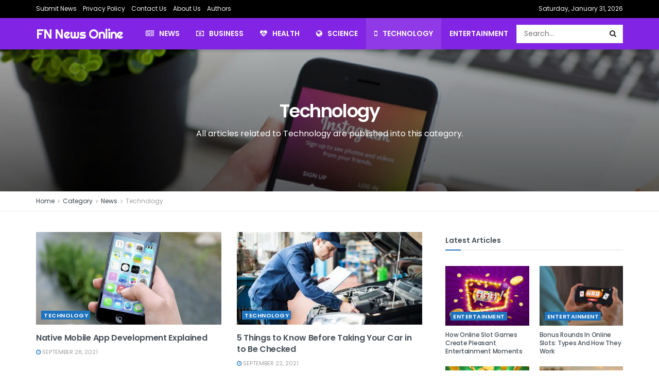

--- FILE ---
content_type: text/html; charset=UTF-8
request_url: https://fnnewsonline.com/category/news/technology/page/5/
body_size: 13515
content:
<!doctype html>
<!--[if lt IE 7]> <html class="no-js lt-ie9 lt-ie8 lt-ie7" lang="en-US"> <![endif]-->
<!--[if IE 7]>    <html class="no-js lt-ie9 lt-ie8" lang="en-US"> <![endif]-->
<!--[if IE 8]>    <html class="no-js lt-ie9" lang="en-US"> <![endif]-->
<!--[if IE 9]>    <html class="no-js lt-ie10" lang="en-US"> <![endif]-->
<!--[if gt IE 8]><!--> <html class="no-js" lang="en-US"> <!--<![endif]-->
<head>
    <meta http-equiv="Content-Type" content="text/html; charset=UTF-8" />
    <meta name='viewport' content='width=device-width, initial-scale=1, user-scalable=yes' />
    <link rel="profile" href="http://gmpg.org/xfn/11" />
    <link rel="pingback" href="https://fnnewsonline.com/xmlrpc.php" />
    <meta name='robots' content='index, follow, max-image-preview:large, max-snippet:-1, max-video-preview:-1' />
            <script type="text/javascript"> var jnews_ajax_url = 'https://fnnewsonline.com/?ajax-request=jnews'; </script>
            
	<!-- This site is optimized with the Yoast SEO plugin v16.7 - https://yoast.com/wordpress/plugins/seo/ -->
	<title>Technology Archives - Page 5 of 12</title>
	<link rel="canonical" href="https://fnnewsonline.com/category/news/technology/page/5/" />
	<link rel="prev" href="https://fnnewsonline.com/category/news/technology/page/4/" />
	<link rel="next" href="https://fnnewsonline.com/category/news/technology/page/6/" />
	<meta property="og:locale" content="en_US" />
	<meta property="og:type" content="article" />
	<meta property="og:title" content="Technology Archives - Page 5 of 12" />
	<meta property="og:description" content="All articles related to Technology are published into this category." />
	<meta property="og:url" content="https://fnnewsonline.com/category/news/technology/" />
	<meta property="og:site_name" content="FN News Online" />
	<meta name="twitter:card" content="summary_large_image" />
	<script type="application/ld+json" class="yoast-schema-graph">{"@context":"https://schema.org","@graph":[{"@type":"Organization","@id":"https://fnnewsonline.com/#organization","name":"FN News Online","url":"https://fnnewsonline.com/","sameAs":[],"logo":{"@type":"ImageObject","@id":"https://fnnewsonline.com/#logo","inLanguage":"en-US","url":"https://fnnewsonline.com/wp-content/uploads/2019/06/cropped-FN-32x32-1.png","contentUrl":"https://fnnewsonline.com/wp-content/uploads/2019/06/cropped-FN-32x32-1.png","width":32,"height":32,"caption":"FN News Online"},"image":{"@id":"https://fnnewsonline.com/#logo"}},{"@type":"WebSite","@id":"https://fnnewsonline.com/#website","url":"https://fnnewsonline.com/","name":"FN News Online","description":"Tech, Business and Science News","publisher":{"@id":"https://fnnewsonline.com/#organization"},"potentialAction":[{"@type":"SearchAction","target":{"@type":"EntryPoint","urlTemplate":"https://fnnewsonline.com/?s={search_term_string}"},"query-input":"required name=search_term_string"}],"inLanguage":"en-US"},{"@type":"CollectionPage","@id":"https://fnnewsonline.com/category/news/technology/page/5/#webpage","url":"https://fnnewsonline.com/category/news/technology/page/5/","name":"Technology Archives - Page 5 of 12","isPartOf":{"@id":"https://fnnewsonline.com/#website"},"breadcrumb":{"@id":"https://fnnewsonline.com/category/news/technology/page/5/#breadcrumb"},"inLanguage":"en-US","potentialAction":[{"@type":"ReadAction","target":["https://fnnewsonline.com/category/news/technology/page/5/"]}]},{"@type":"BreadcrumbList","@id":"https://fnnewsonline.com/category/news/technology/page/5/#breadcrumb","itemListElement":[{"@type":"ListItem","position":1,"name":"Home","item":"https://fnnewsonline.com/"},{"@type":"ListItem","position":2,"name":"News","item":"https://fnnewsonline.com/category/news/"},{"@type":"ListItem","position":3,"name":"Technology"}]}]}</script>
	<!-- / Yoast SEO plugin. -->


<link rel='dns-prefetch' href='//fonts.googleapis.com' />
<link rel="alternate" type="application/rss+xml" title="FN News Online &raquo; Feed" href="https://fnnewsonline.com/feed/" />
<link rel="alternate" type="application/rss+xml" title="FN News Online &raquo; Technology Category Feed" href="https://fnnewsonline.com/category/news/technology/feed/" />
<script type="text/javascript">
window._wpemojiSettings = {"baseUrl":"https:\/\/s.w.org\/images\/core\/emoji\/14.0.0\/72x72\/","ext":".png","svgUrl":"https:\/\/s.w.org\/images\/core\/emoji\/14.0.0\/svg\/","svgExt":".svg","source":{"concatemoji":"https:\/\/fnnewsonline.com\/wp-includes\/js\/wp-emoji-release.min.js?ver=6.1.9"}};
/*! This file is auto-generated */
!function(e,a,t){var n,r,o,i=a.createElement("canvas"),p=i.getContext&&i.getContext("2d");function s(e,t){var a=String.fromCharCode,e=(p.clearRect(0,0,i.width,i.height),p.fillText(a.apply(this,e),0,0),i.toDataURL());return p.clearRect(0,0,i.width,i.height),p.fillText(a.apply(this,t),0,0),e===i.toDataURL()}function c(e){var t=a.createElement("script");t.src=e,t.defer=t.type="text/javascript",a.getElementsByTagName("head")[0].appendChild(t)}for(o=Array("flag","emoji"),t.supports={everything:!0,everythingExceptFlag:!0},r=0;r<o.length;r++)t.supports[o[r]]=function(e){if(p&&p.fillText)switch(p.textBaseline="top",p.font="600 32px Arial",e){case"flag":return s([127987,65039,8205,9895,65039],[127987,65039,8203,9895,65039])?!1:!s([55356,56826,55356,56819],[55356,56826,8203,55356,56819])&&!s([55356,57332,56128,56423,56128,56418,56128,56421,56128,56430,56128,56423,56128,56447],[55356,57332,8203,56128,56423,8203,56128,56418,8203,56128,56421,8203,56128,56430,8203,56128,56423,8203,56128,56447]);case"emoji":return!s([129777,127995,8205,129778,127999],[129777,127995,8203,129778,127999])}return!1}(o[r]),t.supports.everything=t.supports.everything&&t.supports[o[r]],"flag"!==o[r]&&(t.supports.everythingExceptFlag=t.supports.everythingExceptFlag&&t.supports[o[r]]);t.supports.everythingExceptFlag=t.supports.everythingExceptFlag&&!t.supports.flag,t.DOMReady=!1,t.readyCallback=function(){t.DOMReady=!0},t.supports.everything||(n=function(){t.readyCallback()},a.addEventListener?(a.addEventListener("DOMContentLoaded",n,!1),e.addEventListener("load",n,!1)):(e.attachEvent("onload",n),a.attachEvent("onreadystatechange",function(){"complete"===a.readyState&&t.readyCallback()})),(e=t.source||{}).concatemoji?c(e.concatemoji):e.wpemoji&&e.twemoji&&(c(e.twemoji),c(e.wpemoji)))}(window,document,window._wpemojiSettings);
</script>
<style type="text/css">
img.wp-smiley,
img.emoji {
	display: inline !important;
	border: none !important;
	box-shadow: none !important;
	height: 1em !important;
	width: 1em !important;
	margin: 0 0.07em !important;
	vertical-align: -0.1em !important;
	background: none !important;
	padding: 0 !important;
}
</style>
	
<link rel='stylesheet' id='wp-block-library-css' href='https://fnnewsonline.com/wp-includes/css/dist/block-library/style.min.css?ver=6.1.9' type='text/css' media='all' />
<link rel='stylesheet' id='classic-theme-styles-css' href='https://fnnewsonline.com/wp-includes/css/classic-themes.min.css?ver=1' type='text/css' media='all' />
<style id='global-styles-inline-css' type='text/css'>
body{--wp--preset--color--black: #000000;--wp--preset--color--cyan-bluish-gray: #abb8c3;--wp--preset--color--white: #ffffff;--wp--preset--color--pale-pink: #f78da7;--wp--preset--color--vivid-red: #cf2e2e;--wp--preset--color--luminous-vivid-orange: #ff6900;--wp--preset--color--luminous-vivid-amber: #fcb900;--wp--preset--color--light-green-cyan: #7bdcb5;--wp--preset--color--vivid-green-cyan: #00d084;--wp--preset--color--pale-cyan-blue: #8ed1fc;--wp--preset--color--vivid-cyan-blue: #0693e3;--wp--preset--color--vivid-purple: #9b51e0;--wp--preset--gradient--vivid-cyan-blue-to-vivid-purple: linear-gradient(135deg,rgba(6,147,227,1) 0%,rgb(155,81,224) 100%);--wp--preset--gradient--light-green-cyan-to-vivid-green-cyan: linear-gradient(135deg,rgb(122,220,180) 0%,rgb(0,208,130) 100%);--wp--preset--gradient--luminous-vivid-amber-to-luminous-vivid-orange: linear-gradient(135deg,rgba(252,185,0,1) 0%,rgba(255,105,0,1) 100%);--wp--preset--gradient--luminous-vivid-orange-to-vivid-red: linear-gradient(135deg,rgba(255,105,0,1) 0%,rgb(207,46,46) 100%);--wp--preset--gradient--very-light-gray-to-cyan-bluish-gray: linear-gradient(135deg,rgb(238,238,238) 0%,rgb(169,184,195) 100%);--wp--preset--gradient--cool-to-warm-spectrum: linear-gradient(135deg,rgb(74,234,220) 0%,rgb(151,120,209) 20%,rgb(207,42,186) 40%,rgb(238,44,130) 60%,rgb(251,105,98) 80%,rgb(254,248,76) 100%);--wp--preset--gradient--blush-light-purple: linear-gradient(135deg,rgb(255,206,236) 0%,rgb(152,150,240) 100%);--wp--preset--gradient--blush-bordeaux: linear-gradient(135deg,rgb(254,205,165) 0%,rgb(254,45,45) 50%,rgb(107,0,62) 100%);--wp--preset--gradient--luminous-dusk: linear-gradient(135deg,rgb(255,203,112) 0%,rgb(199,81,192) 50%,rgb(65,88,208) 100%);--wp--preset--gradient--pale-ocean: linear-gradient(135deg,rgb(255,245,203) 0%,rgb(182,227,212) 50%,rgb(51,167,181) 100%);--wp--preset--gradient--electric-grass: linear-gradient(135deg,rgb(202,248,128) 0%,rgb(113,206,126) 100%);--wp--preset--gradient--midnight: linear-gradient(135deg,rgb(2,3,129) 0%,rgb(40,116,252) 100%);--wp--preset--duotone--dark-grayscale: url('#wp-duotone-dark-grayscale');--wp--preset--duotone--grayscale: url('#wp-duotone-grayscale');--wp--preset--duotone--purple-yellow: url('#wp-duotone-purple-yellow');--wp--preset--duotone--blue-red: url('#wp-duotone-blue-red');--wp--preset--duotone--midnight: url('#wp-duotone-midnight');--wp--preset--duotone--magenta-yellow: url('#wp-duotone-magenta-yellow');--wp--preset--duotone--purple-green: url('#wp-duotone-purple-green');--wp--preset--duotone--blue-orange: url('#wp-duotone-blue-orange');--wp--preset--font-size--small: 13px;--wp--preset--font-size--medium: 20px;--wp--preset--font-size--large: 36px;--wp--preset--font-size--x-large: 42px;--wp--preset--spacing--20: 0.44rem;--wp--preset--spacing--30: 0.67rem;--wp--preset--spacing--40: 1rem;--wp--preset--spacing--50: 1.5rem;--wp--preset--spacing--60: 2.25rem;--wp--preset--spacing--70: 3.38rem;--wp--preset--spacing--80: 5.06rem;}:where(.is-layout-flex){gap: 0.5em;}body .is-layout-flow > .alignleft{float: left;margin-inline-start: 0;margin-inline-end: 2em;}body .is-layout-flow > .alignright{float: right;margin-inline-start: 2em;margin-inline-end: 0;}body .is-layout-flow > .aligncenter{margin-left: auto !important;margin-right: auto !important;}body .is-layout-constrained > .alignleft{float: left;margin-inline-start: 0;margin-inline-end: 2em;}body .is-layout-constrained > .alignright{float: right;margin-inline-start: 2em;margin-inline-end: 0;}body .is-layout-constrained > .aligncenter{margin-left: auto !important;margin-right: auto !important;}body .is-layout-constrained > :where(:not(.alignleft):not(.alignright):not(.alignfull)){max-width: var(--wp--style--global--content-size);margin-left: auto !important;margin-right: auto !important;}body .is-layout-constrained > .alignwide{max-width: var(--wp--style--global--wide-size);}body .is-layout-flex{display: flex;}body .is-layout-flex{flex-wrap: wrap;align-items: center;}body .is-layout-flex > *{margin: 0;}:where(.wp-block-columns.is-layout-flex){gap: 2em;}.has-black-color{color: var(--wp--preset--color--black) !important;}.has-cyan-bluish-gray-color{color: var(--wp--preset--color--cyan-bluish-gray) !important;}.has-white-color{color: var(--wp--preset--color--white) !important;}.has-pale-pink-color{color: var(--wp--preset--color--pale-pink) !important;}.has-vivid-red-color{color: var(--wp--preset--color--vivid-red) !important;}.has-luminous-vivid-orange-color{color: var(--wp--preset--color--luminous-vivid-orange) !important;}.has-luminous-vivid-amber-color{color: var(--wp--preset--color--luminous-vivid-amber) !important;}.has-light-green-cyan-color{color: var(--wp--preset--color--light-green-cyan) !important;}.has-vivid-green-cyan-color{color: var(--wp--preset--color--vivid-green-cyan) !important;}.has-pale-cyan-blue-color{color: var(--wp--preset--color--pale-cyan-blue) !important;}.has-vivid-cyan-blue-color{color: var(--wp--preset--color--vivid-cyan-blue) !important;}.has-vivid-purple-color{color: var(--wp--preset--color--vivid-purple) !important;}.has-black-background-color{background-color: var(--wp--preset--color--black) !important;}.has-cyan-bluish-gray-background-color{background-color: var(--wp--preset--color--cyan-bluish-gray) !important;}.has-white-background-color{background-color: var(--wp--preset--color--white) !important;}.has-pale-pink-background-color{background-color: var(--wp--preset--color--pale-pink) !important;}.has-vivid-red-background-color{background-color: var(--wp--preset--color--vivid-red) !important;}.has-luminous-vivid-orange-background-color{background-color: var(--wp--preset--color--luminous-vivid-orange) !important;}.has-luminous-vivid-amber-background-color{background-color: var(--wp--preset--color--luminous-vivid-amber) !important;}.has-light-green-cyan-background-color{background-color: var(--wp--preset--color--light-green-cyan) !important;}.has-vivid-green-cyan-background-color{background-color: var(--wp--preset--color--vivid-green-cyan) !important;}.has-pale-cyan-blue-background-color{background-color: var(--wp--preset--color--pale-cyan-blue) !important;}.has-vivid-cyan-blue-background-color{background-color: var(--wp--preset--color--vivid-cyan-blue) !important;}.has-vivid-purple-background-color{background-color: var(--wp--preset--color--vivid-purple) !important;}.has-black-border-color{border-color: var(--wp--preset--color--black) !important;}.has-cyan-bluish-gray-border-color{border-color: var(--wp--preset--color--cyan-bluish-gray) !important;}.has-white-border-color{border-color: var(--wp--preset--color--white) !important;}.has-pale-pink-border-color{border-color: var(--wp--preset--color--pale-pink) !important;}.has-vivid-red-border-color{border-color: var(--wp--preset--color--vivid-red) !important;}.has-luminous-vivid-orange-border-color{border-color: var(--wp--preset--color--luminous-vivid-orange) !important;}.has-luminous-vivid-amber-border-color{border-color: var(--wp--preset--color--luminous-vivid-amber) !important;}.has-light-green-cyan-border-color{border-color: var(--wp--preset--color--light-green-cyan) !important;}.has-vivid-green-cyan-border-color{border-color: var(--wp--preset--color--vivid-green-cyan) !important;}.has-pale-cyan-blue-border-color{border-color: var(--wp--preset--color--pale-cyan-blue) !important;}.has-vivid-cyan-blue-border-color{border-color: var(--wp--preset--color--vivid-cyan-blue) !important;}.has-vivid-purple-border-color{border-color: var(--wp--preset--color--vivid-purple) !important;}.has-vivid-cyan-blue-to-vivid-purple-gradient-background{background: var(--wp--preset--gradient--vivid-cyan-blue-to-vivid-purple) !important;}.has-light-green-cyan-to-vivid-green-cyan-gradient-background{background: var(--wp--preset--gradient--light-green-cyan-to-vivid-green-cyan) !important;}.has-luminous-vivid-amber-to-luminous-vivid-orange-gradient-background{background: var(--wp--preset--gradient--luminous-vivid-amber-to-luminous-vivid-orange) !important;}.has-luminous-vivid-orange-to-vivid-red-gradient-background{background: var(--wp--preset--gradient--luminous-vivid-orange-to-vivid-red) !important;}.has-very-light-gray-to-cyan-bluish-gray-gradient-background{background: var(--wp--preset--gradient--very-light-gray-to-cyan-bluish-gray) !important;}.has-cool-to-warm-spectrum-gradient-background{background: var(--wp--preset--gradient--cool-to-warm-spectrum) !important;}.has-blush-light-purple-gradient-background{background: var(--wp--preset--gradient--blush-light-purple) !important;}.has-blush-bordeaux-gradient-background{background: var(--wp--preset--gradient--blush-bordeaux) !important;}.has-luminous-dusk-gradient-background{background: var(--wp--preset--gradient--luminous-dusk) !important;}.has-pale-ocean-gradient-background{background: var(--wp--preset--gradient--pale-ocean) !important;}.has-electric-grass-gradient-background{background: var(--wp--preset--gradient--electric-grass) !important;}.has-midnight-gradient-background{background: var(--wp--preset--gradient--midnight) !important;}.has-small-font-size{font-size: var(--wp--preset--font-size--small) !important;}.has-medium-font-size{font-size: var(--wp--preset--font-size--medium) !important;}.has-large-font-size{font-size: var(--wp--preset--font-size--large) !important;}.has-x-large-font-size{font-size: var(--wp--preset--font-size--x-large) !important;}
.wp-block-navigation a:where(:not(.wp-element-button)){color: inherit;}
:where(.wp-block-columns.is-layout-flex){gap: 2em;}
.wp-block-pullquote{font-size: 1.5em;line-height: 1.6;}
</style>
<link crossorigin="anonymous" rel='stylesheet' id='jeg_customizer_font-css' href='//fonts.googleapis.com/css?family=Poppins%3Aregular%2C500%2C600%7COpen+Sans%3Aregular%2C600%2C700%7CRighteous%3Areguler&#038;ver=1.0.0' type='text/css' media='all' />
<link rel='stylesheet' id='mediaelement-css' href='https://fnnewsonline.com/wp-includes/js/mediaelement/mediaelementplayer-legacy.min.css?ver=4.2.17' type='text/css' media='all' />
<link rel='stylesheet' id='wp-mediaelement-css' href='https://fnnewsonline.com/wp-includes/js/mediaelement/wp-mediaelement.min.css?ver=6.1.9' type='text/css' media='all' />
<link rel='stylesheet' id='jnews-frontend-css' href='https://fnnewsonline.com/wp-content/themes/jnews/assets/dist/frontend.min.css?ver=4.0.7' type='text/css' media='all' />
<link rel='stylesheet' id='jnews-style-css' href='https://fnnewsonline.com/wp-content/themes/jnews/style.css?ver=4.0.7' type='text/css' media='all' />
<link rel='stylesheet' id='jnews-scheme-css' href='https://fnnewsonline.com/wp-content/themes/jnews/data/import/tech/scheme.css?ver=4.0.7' type='text/css' media='all' />
<link rel='stylesheet' id='jeg-dynamic-style-css' href='https://fnnewsonline.com/wp-content/uploads/jeg/jeg-cIf73oTwi2.css?ver=1.0.0' type='text/css' media='all' />
<script type='text/javascript' src='https://fnnewsonline.com/wp-includes/js/jquery/jquery.min.js?ver=3.6.1' id='jquery-core-js'></script>
<script type='text/javascript' src='https://fnnewsonline.com/wp-includes/js/jquery/jquery-migrate.min.js?ver=3.3.2' id='jquery-migrate-js'></script>
<link rel="https://api.w.org/" href="https://fnnewsonline.com/wp-json/" /><link rel="alternate" type="application/json" href="https://fnnewsonline.com/wp-json/wp/v2/categories/34" /><link rel="EditURI" type="application/rsd+xml" title="RSD" href="https://fnnewsonline.com/xmlrpc.php?rsd" />
<link rel="wlwmanifest" type="application/wlwmanifest+xml" href="https://fnnewsonline.com/wp-includes/wlwmanifest.xml" />
<meta name="generator" content="WordPress 6.1.9" />
<meta name="generator" content="Powered by WPBakery Page Builder - drag and drop page builder for WordPress."/>
<!--[if lte IE 9]><link rel="stylesheet" type="text/css" href="https://fnnewsonline.com/wp-content/plugins/js_composer/assets/css/vc_lte_ie9.min.css" media="screen"><![endif]--><!-- There is no amphtml version available for this URL. --><style type="text/css">.saboxplugin-wrap{-webkit-box-sizing:border-box;-moz-box-sizing:border-box;-ms-box-sizing:border-box;box-sizing:border-box;border:1px solid #eee;width:100%;clear:both;display:block;overflow:hidden;word-wrap:break-word;position:relative}.saboxplugin-wrap .saboxplugin-gravatar{float:left;padding:0 20px 20px 20px}.saboxplugin-wrap .saboxplugin-gravatar img{max-width:100px;height:auto;border-radius:0;}.saboxplugin-wrap .saboxplugin-authorname{font-size:18px;line-height:1;margin:20px 0 0 20px;display:block}.saboxplugin-wrap .saboxplugin-authorname a{text-decoration:none}.saboxplugin-wrap .saboxplugin-authorname a:focus{outline:0}.saboxplugin-wrap .saboxplugin-desc{display:block;margin:5px 20px}.saboxplugin-wrap .saboxplugin-desc a{text-decoration:underline}.saboxplugin-wrap .saboxplugin-desc p{margin:5px 0 12px}.saboxplugin-wrap .saboxplugin-web{margin:0 20px 15px;text-align:left}.saboxplugin-wrap .sab-web-position{text-align:right}.saboxplugin-wrap .saboxplugin-web a{color:#ccc;text-decoration:none}.saboxplugin-wrap .saboxplugin-socials{position:relative;display:block;background:#fcfcfc;padding:5px;border-top:1px solid #eee}.saboxplugin-wrap .saboxplugin-socials a svg{width:20px;height:20px}.saboxplugin-wrap .saboxplugin-socials a svg .st2{fill:#fff; transform-origin:center center;}.saboxplugin-wrap .saboxplugin-socials a svg .st1{fill:rgba(0,0,0,.3)}.saboxplugin-wrap .saboxplugin-socials a:hover{opacity:.8;-webkit-transition:opacity .4s;-moz-transition:opacity .4s;-o-transition:opacity .4s;transition:opacity .4s;box-shadow:none!important;-webkit-box-shadow:none!important}.saboxplugin-wrap .saboxplugin-socials .saboxplugin-icon-color{box-shadow:none;padding:0;border:0;-webkit-transition:opacity .4s;-moz-transition:opacity .4s;-o-transition:opacity .4s;transition:opacity .4s;display:inline-block;color:#fff;font-size:0;text-decoration:inherit;margin:5px;-webkit-border-radius:0;-moz-border-radius:0;-ms-border-radius:0;-o-border-radius:0;border-radius:0;overflow:hidden}.saboxplugin-wrap .saboxplugin-socials .saboxplugin-icon-grey{text-decoration:inherit;box-shadow:none;position:relative;display:-moz-inline-stack;display:inline-block;vertical-align:middle;zoom:1;margin:10px 5px;color:#444;fill:#444}.clearfix:after,.clearfix:before{content:' ';display:table;line-height:0;clear:both}.ie7 .clearfix{zoom:1}.saboxplugin-socials.sabox-colored .saboxplugin-icon-color .sab-twitch{border-color:#38245c}.saboxplugin-socials.sabox-colored .saboxplugin-icon-color .sab-addthis{border-color:#e91c00}.saboxplugin-socials.sabox-colored .saboxplugin-icon-color .sab-behance{border-color:#003eb0}.saboxplugin-socials.sabox-colored .saboxplugin-icon-color .sab-delicious{border-color:#06c}.saboxplugin-socials.sabox-colored .saboxplugin-icon-color .sab-deviantart{border-color:#036824}.saboxplugin-socials.sabox-colored .saboxplugin-icon-color .sab-digg{border-color:#00327c}.saboxplugin-socials.sabox-colored .saboxplugin-icon-color .sab-dribbble{border-color:#ba1655}.saboxplugin-socials.sabox-colored .saboxplugin-icon-color .sab-facebook{border-color:#1e2e4f}.saboxplugin-socials.sabox-colored .saboxplugin-icon-color .sab-flickr{border-color:#003576}.saboxplugin-socials.sabox-colored .saboxplugin-icon-color .sab-github{border-color:#264874}.saboxplugin-socials.sabox-colored .saboxplugin-icon-color .sab-google{border-color:#0b51c5}.saboxplugin-socials.sabox-colored .saboxplugin-icon-color .sab-googleplus{border-color:#96271a}.saboxplugin-socials.sabox-colored .saboxplugin-icon-color .sab-html5{border-color:#902e13}.saboxplugin-socials.sabox-colored .saboxplugin-icon-color .sab-instagram{border-color:#1630aa}.saboxplugin-socials.sabox-colored .saboxplugin-icon-color .sab-linkedin{border-color:#00344f}.saboxplugin-socials.sabox-colored .saboxplugin-icon-color .sab-pinterest{border-color:#5b040e}.saboxplugin-socials.sabox-colored .saboxplugin-icon-color .sab-reddit{border-color:#992900}.saboxplugin-socials.sabox-colored .saboxplugin-icon-color .sab-rss{border-color:#a43b0a}.saboxplugin-socials.sabox-colored .saboxplugin-icon-color .sab-sharethis{border-color:#5d8420}.saboxplugin-socials.sabox-colored .saboxplugin-icon-color .sab-skype{border-color:#00658a}.saboxplugin-socials.sabox-colored .saboxplugin-icon-color .sab-soundcloud{border-color:#995200}.saboxplugin-socials.sabox-colored .saboxplugin-icon-color .sab-spotify{border-color:#0f612c}.saboxplugin-socials.sabox-colored .saboxplugin-icon-color .sab-stackoverflow{border-color:#a95009}.saboxplugin-socials.sabox-colored .saboxplugin-icon-color .sab-steam{border-color:#006388}.saboxplugin-socials.sabox-colored .saboxplugin-icon-color .sab-user_email{border-color:#b84e05}.saboxplugin-socials.sabox-colored .saboxplugin-icon-color .sab-stumbleUpon{border-color:#9b280e}.saboxplugin-socials.sabox-colored .saboxplugin-icon-color .sab-tumblr{border-color:#10151b}.saboxplugin-socials.sabox-colored .saboxplugin-icon-color .sab-twitter{border-color:#0967a0}.saboxplugin-socials.sabox-colored .saboxplugin-icon-color .sab-vimeo{border-color:#0d7091}.saboxplugin-socials.sabox-colored .saboxplugin-icon-color .sab-windows{border-color:#003f71}.saboxplugin-socials.sabox-colored .saboxplugin-icon-color .sab-whatsapp{border-color:#003f71}.saboxplugin-socials.sabox-colored .saboxplugin-icon-color .sab-wordpress{border-color:#0f3647}.saboxplugin-socials.sabox-colored .saboxplugin-icon-color .sab-yahoo{border-color:#14002d}.saboxplugin-socials.sabox-colored .saboxplugin-icon-color .sab-youtube{border-color:#900}.saboxplugin-socials.sabox-colored .saboxplugin-icon-color .sab-xing{border-color:#000202}.saboxplugin-socials.sabox-colored .saboxplugin-icon-color .sab-mixcloud{border-color:#2475a0}.saboxplugin-socials.sabox-colored .saboxplugin-icon-color .sab-vk{border-color:#243549}.saboxplugin-socials.sabox-colored .saboxplugin-icon-color .sab-medium{border-color:#00452c}.saboxplugin-socials.sabox-colored .saboxplugin-icon-color .sab-quora{border-color:#420e00}.saboxplugin-socials.sabox-colored .saboxplugin-icon-color .sab-meetup{border-color:#9b181c}.saboxplugin-socials.sabox-colored .saboxplugin-icon-color .sab-goodreads{border-color:#000}.saboxplugin-socials.sabox-colored .saboxplugin-icon-color .sab-snapchat{border-color:#999700}.saboxplugin-socials.sabox-colored .saboxplugin-icon-color .sab-500px{border-color:#00557f}.saboxplugin-socials.sabox-colored .saboxplugin-icon-color .sab-mastodont{border-color:#185886}.sabox-plus-item{margin-bottom:20px}@media screen and (max-width:480px){.saboxplugin-wrap{text-align:center}.saboxplugin-wrap .saboxplugin-gravatar{float:none;padding:20px 0;text-align:center;margin:0 auto;display:block}.saboxplugin-wrap .saboxplugin-gravatar img{float:none;display:inline-block;display:-moz-inline-stack;vertical-align:middle;zoom:1}.saboxplugin-wrap .saboxplugin-desc{margin:0 10px 20px;text-align:center}.saboxplugin-wrap .saboxplugin-authorname{text-align:center;margin:10px 0 20px}}body .saboxplugin-authorname a,body .saboxplugin-authorname a:hover{box-shadow:none;-webkit-box-shadow:none}a.sab-profile-edit{font-size:16px!important;line-height:1!important}.sab-edit-settings a,a.sab-profile-edit{color:#0073aa!important;box-shadow:none!important;-webkit-box-shadow:none!important}.sab-edit-settings{margin-right:15px;position:absolute;right:0;z-index:2;bottom:10px;line-height:20px}.sab-edit-settings i{margin-left:5px}.saboxplugin-socials{line-height:1!important}.rtl .saboxplugin-wrap .saboxplugin-gravatar{float:right}.rtl .saboxplugin-wrap .saboxplugin-authorname{display:flex;align-items:center}.rtl .saboxplugin-wrap .saboxplugin-authorname .sab-profile-edit{margin-right:10px}.rtl .sab-edit-settings{right:auto;left:0}img.sab-custom-avatar{max-width:75px;}.saboxplugin-wrap {margin-top:0px; margin-bottom:0px; padding: 0px 0px }.saboxplugin-wrap .saboxplugin-authorname {font-size:18px; line-height:25px;}.saboxplugin-wrap .saboxplugin-desc p, .saboxplugin-wrap .saboxplugin-desc {font-size:14px !important; line-height:21px !important;}.saboxplugin-wrap .saboxplugin-web {font-size:14px;}.saboxplugin-wrap .saboxplugin-socials a svg {width:18px;height:18px;}</style><link rel="icon" href="https://fnnewsonline.com/wp-content/uploads/2019/06/cropped-FN-32x32.png" sizes="32x32" />
<link rel="icon" href="https://fnnewsonline.com/wp-content/uploads/2019/06/cropped-FN-192x192.png" sizes="192x192" />
<link rel="apple-touch-icon" href="https://fnnewsonline.com/wp-content/uploads/2019/06/cropped-FN-180x180.png" />
<meta name="msapplication-TileImage" content="https://fnnewsonline.com/wp-content/uploads/2019/06/cropped-FN-270x270.png" />
<noscript><style type="text/css"> .wpb_animate_when_almost_visible { opacity: 1; }</style></noscript></head>
<body class="archive paged category category-technology category-34 paged-5 category-paged-5 jnews jsc_normal wpb-js-composer js-comp-ver-5.7 vc_responsive">

    
    

    <div class="jeg_ad jeg_ad_top jnews_header_top_ads">
        <div class='ads-wrapper  '></div>    </div>

    <!-- The Main Wrapper
    ============================================= -->
    <div class="jeg_viewport">

        
        <div class="jeg_header_wrapper">
            <div class="jeg_header_instagram_wrapper">
    </div>

<!-- HEADER -->
<div class="jeg_header normal">
    <div class="jeg_topbar jeg_container normal">
    <div class="container">
        <div class="jeg_nav_row">
            
                <div class="jeg_nav_col jeg_nav_left  jeg_nav_grow">
                    <div class="item_wrap jeg_nav_alignleft">
                        <div class="jeg_nav_item">
	<ul class="jeg_menu jeg_top_menu"><li id="menu-item-200" class="menu-item menu-item-type-post_type menu-item-object-page menu-item-200"><a href="https://fnnewsonline.com/submit-news/">Submit News</a></li>
<li id="menu-item-201" class="menu-item menu-item-type-post_type menu-item-object-page menu-item-201"><a href="https://fnnewsonline.com/privacy/">Privacy Policy</a></li>
<li id="menu-item-202" class="menu-item menu-item-type-post_type menu-item-object-page menu-item-202"><a href="https://fnnewsonline.com/contacts/">Contact Us</a></li>
<li id="menu-item-203" class="menu-item menu-item-type-post_type menu-item-object-page menu-item-203"><a href="https://fnnewsonline.com/about/">About Us</a></li>
<li id="menu-item-224" class="menu-item menu-item-type-post_type menu-item-object-page menu-item-224"><a href="https://fnnewsonline.com/authors/">Authors</a></li>
</ul></div>                    </div>
                </div>

                
                <div class="jeg_nav_col jeg_nav_center  jeg_nav_normal">
                    <div class="item_wrap jeg_nav_aligncenter">
                                            </div>
                </div>

                
                <div class="jeg_nav_col jeg_nav_right  jeg_nav_normal">
                    <div class="item_wrap jeg_nav_alignright">
                        <div class="jeg_nav_item jeg_top_date">
    Saturday, January 31, 2026</div>                    </div>
                </div>

                        </div>
    </div>
</div><!-- /.jeg_container --><div class="jeg_bottombar jeg_navbar jeg_container jeg_navbar_wrapper jeg_navbar_normal jeg_navbar_shadow jeg_navbar_fitwidth jeg_navbar_normal">
    <div class="container">
        <div class="jeg_nav_row">
            
                <div class="jeg_nav_col jeg_nav_left jeg_nav_normal">
                    <div class="item_wrap jeg_nav_alignleft">
                        <div class="jeg_nav_item jeg_logo jeg_desktop_logo">
			<div class="site-title">
	    	<a href="https://fnnewsonline.com/" style="padding: 0 0 0 0;">
	    	    FN News Online	    	</a>
	    </div>
	</div>                    </div>
                </div>

                
                <div class="jeg_nav_col jeg_nav_center jeg_nav_normal">
                    <div class="item_wrap jeg_nav_aligncenter">
                        <div class="jeg_main_menu_wrapper">
<div class="jeg_nav_item jeg_mainmenu_wrap"><ul class="jeg_menu jeg_main_menu jeg_menu_style_4" data-animation="animate"><li id="menu-item-178" class="menu-item menu-item-type-taxonomy menu-item-object-category current-category-ancestor current-category-parent menu-item-178 bgnav" data-item-row="default" ><a href="https://fnnewsonline.com/category/news/"><i  class='jeg_font_menu fa fa-newspaper-o'></i>News</a></li>
<li id="menu-item-179" class="menu-item menu-item-type-taxonomy menu-item-object-category menu-item-179 bgnav" data-item-row="default" ><a href="https://fnnewsonline.com/category/business/"><i  class='jeg_font_menu fa fa-money'></i>Business</a></li>
<li id="menu-item-180" class="menu-item menu-item-type-taxonomy menu-item-object-category menu-item-180 bgnav" data-item-row="default" ><a href="https://fnnewsonline.com/category/health/"><i  class='jeg_font_menu fa fa-heartbeat'></i>Health</a></li>
<li id="menu-item-181" class="menu-item menu-item-type-taxonomy menu-item-object-category menu-item-181 bgnav" data-item-row="default" ><a href="https://fnnewsonline.com/category/science/"><i  class='jeg_font_menu fa fa-globe'></i>Science</a></li>
<li id="menu-item-182" class="menu-item menu-item-type-taxonomy menu-item-object-category current-menu-item menu-item-182 bgnav" data-item-row="default" ><a href="https://fnnewsonline.com/category/news/technology/"><i  class='jeg_font_menu fa fa-mobile'></i>Technology</a></li>
<li id="menu-item-382" class="menu-item menu-item-type-taxonomy menu-item-object-category menu-item-382 bgnav" data-item-row="default" ><a href="https://fnnewsonline.com/category/entertainment/">Entertainment</a></li>
</ul></div></div>
                    </div>
                </div>

                
                <div class="jeg_nav_col jeg_nav_right jeg_nav_grow">
                    <div class="item_wrap jeg_nav_alignright">
                        <!-- Search Form -->
<div class="jeg_nav_item jeg_nav_search">
	<div class="jeg_search_wrapper jeg_search_no_expand square">
	    <a href="#" class="jeg_search_toggle"><i class="fa fa-search"></i></a>
	    <form action="https://fnnewsonline.com/" method="get" class="jeg_search_form" target="_top">
    <input name="s" class="jeg_search_input" placeholder="Search..." type="text" value="" autocomplete="off">
    <button type="submit" class="jeg_search_button btn"><i class="fa fa-search"></i></button>
</form>
<!-- jeg_search_hide with_result no_result -->
<div class="jeg_search_result jeg_search_hide with_result">
    <div class="search-result-wrapper">
    </div>
    <div class="search-link search-noresult">
        No Result    </div>
    <div class="search-link search-all-button">
        <i class="fa fa-search"></i> View All Result    </div>
</div>	</div>
</div>                    </div>
                </div>

                        </div>
    </div>
</div></div><!-- /.jeg_header -->        </div>

        <div class="jeg_header_sticky">
                    </div>

        <div class="jeg_navbar_mobile_wrapper">
            <div class="jeg_navbar_mobile" data-mode="scroll">
    <div class="jeg_mobile_bottombar jeg_mobile_midbar jeg_container dark">
    <div class="container">
        <div class="jeg_nav_row">
            
                <div class="jeg_nav_col jeg_nav_left jeg_nav_normal">
                    <div class="item_wrap jeg_nav_alignleft">
                        <div class="jeg_nav_item">
    <a href="#" class="toggle_btn jeg_mobile_toggle"><i class="fa fa-bars"></i></a>
</div>                    </div>
                </div>

                
                <div class="jeg_nav_col jeg_nav_center jeg_nav_grow">
                    <div class="item_wrap jeg_nav_aligncenter">
                        <div class="jeg_nav_item jeg_mobile_logo">
			<div class="site-title">
	    	<a href="https://fnnewsonline.com/">
		        FN News Online		    </a>
	    </div>
	</div>                    </div>
                </div>

                
                <div class="jeg_nav_col jeg_nav_right jeg_nav_normal">
                    <div class="item_wrap jeg_nav_alignright">
                        <div class="jeg_nav_item jeg_search_wrapper jeg_search_popup_expand">
    <a href="#" class="jeg_search_toggle"><i class="fa fa-search"></i></a>
	<form action="https://fnnewsonline.com/" method="get" class="jeg_search_form" target="_top">
    <input name="s" class="jeg_search_input" placeholder="Search..." type="text" value="" autocomplete="off">
    <button type="submit" class="jeg_search_button btn"><i class="fa fa-search"></i></button>
</form>
<!-- jeg_search_hide with_result no_result -->
<div class="jeg_search_result jeg_search_hide with_result">
    <div class="search-result-wrapper">
    </div>
    <div class="search-link search-noresult">
        No Result    </div>
    <div class="search-link search-all-button">
        <i class="fa fa-search"></i> View All Result    </div>
</div></div>                    </div>
                </div>

                        </div>
    </div>
</div></div>
<div class="sticky_blankspace" style="height: 60px;"></div>        </div>
<div class="jeg_main ">
    <div class="jeg_container">
        <div class="jeg_content">
            <div class="jnews_category_header_top">
                <div class="jeg_cat_header jeg_cat_header_4">
                <div class="jeg_cat_overlay dark">
                    <div class="jeg_cat_bg jeg_parallax_bg" style="background-image: url('https://fnnewsonline.com/wp-content/uploads/2019/05/tech1.jpg');background-color: #f5f5f5;"></div>

                    <div class="container">
                        <div class="jeg_title_wrap">
                            <h1 class="jeg_cat_title">Technology</h1>
                            <h2 class="jeg_cat_subtitle">All articles related to Technology are published into this category.</h2>
                        </div>
                    </div>
                </div>
                <div class="jeg_breadcrumbs"> 
                <div class="container jeg_breadcrumb_category jeg_breadcrumb_container"> 
                    <div id="breadcrumbs"><span class="">
                <a href="https://fnnewsonline.com">Home</a>
            </span><i class="fa fa-angle-right"></i><span class="">
                <a href="">Category</a>
            </span><i class="fa fa-angle-right"></i><span class="">
                <a href="https://fnnewsonline.com/category/news/">News</a>
            </span><i class="fa fa-angle-right"></i><span class="breadcrumb_last_link">
                <a href="https://fnnewsonline.com/category/news/technology/">Technology</a>
            </span></div> 
                </div> 
            </div>
            </div>
                        </div>

            <div class="jeg_section">
                <div class="container">

                    <div class="jeg_ad jeg_category jnews_archive_above_hero_ads "><div class='ads-wrapper  '></div></div>
                    <div class="jnews_category_hero_container">
                                            </div>

                    <div class="jeg_ad jeg_category jnews_archive_below_hero_ads "><div class='ads-wrapper  '></div></div>                    
                    <div class="jeg_cat_content row">
                        <div class="jeg_main_content jeg_column col-sm-8">
                            <div class="jeg_inner_content">
                                <div class="jnews_category_header_bottom">
                                                                    </div>
                                <div class="jnews_category_content_wrapper">
                                    <div  class="jeg_postblock_9 jeg_postblock jeg_module_hook jeg_pagination_nav_1 jeg_col_2o3 jnews_module_1204_0_697ddd1ad53c5   " data-unique="jnews_module_1204_0_697ddd1ad53c5">
                
                <div class="jeg_block_container">
                
                <div class="jeg_posts_wrap">
                <div class="jeg_posts jeg_load_more_flag">
                    <article class="jeg_post jeg_pl_md_1 post-1204 post type-post status-publish format-standard has-post-thumbnail hentry category-technology">
                <div class="jeg_thumb">
                    
                    <a href="https://fnnewsonline.com/native-mobile-app-development-explained/"><div class="thumbnail-container animate-lazy  size-500 "><img width="360" height="180" src="https://fnnewsonline.com/wp-content/themes/jnews/assets/img/jeg-empty.png" class="attachment-jnews-360x180 size-jnews-360x180 lazyload wp-post-image" alt="Native Mobile App Development Explained" decoding="async" loading="lazy" data-src="https://fnnewsonline.com/wp-content/uploads/2021/09/Native-Mobile-App-Development-Explained-360x180.png" data-sizes="auto" data-srcset="https://fnnewsonline.com/wp-content/uploads/2021/09/Native-Mobile-App-Development-Explained-360x180.png 360w, https://fnnewsonline.com/wp-content/uploads/2021/09/Native-Mobile-App-Development-Explained-750x375.png 750w, https://fnnewsonline.com/wp-content/uploads/2021/09/Native-Mobile-App-Development-Explained-1140x570.png 1140w" data-expand="700" /></div></a>
                    <div class="jeg_post_category">
                        <span><a href="https://fnnewsonline.com/category/news/technology/" class="category-technology">Technology</a></span>
                    </div>
                </div>
                <div class="jeg_postblock_content">
                    <h3 class="jeg_post_title">
                        <a href="https://fnnewsonline.com/native-mobile-app-development-explained/">Native Mobile App Development Explained</a>
                    </h3>
                    <div class="jeg_post_meta"><div class="jeg_meta_date"><a href="https://fnnewsonline.com/native-mobile-app-development-explained/" ><i class="fa fa-clock-o"></i> September 28, 2021</a></div></div>
                </div>
            </article><article class="jeg_post jeg_pl_md_1 post-1195 post type-post status-publish format-standard has-post-thumbnail hentry category-technology">
                <div class="jeg_thumb">
                    
                    <a href="https://fnnewsonline.com/5-things-to-know-before-taking-your-car-in-to-be-checked/"><div class="thumbnail-container animate-lazy  size-500 "><img width="360" height="180" src="https://fnnewsonline.com/wp-content/themes/jnews/assets/img/jeg-empty.png" class="attachment-jnews-360x180 size-jnews-360x180 lazyload wp-post-image" alt="5 Things to Know Before Taking Your Car in to Be Checked" decoding="async" loading="lazy" data-src="https://fnnewsonline.com/wp-content/uploads/2021/09/5-Things-to-Know-Before-Taking-Your-Car-in-to-Be-Checked-02-360x180.jpeg" data-sizes="auto" data-srcset="https://fnnewsonline.com/wp-content/uploads/2021/09/5-Things-to-Know-Before-Taking-Your-Car-in-to-Be-Checked-02-360x180.jpeg 360w, https://fnnewsonline.com/wp-content/uploads/2021/09/5-Things-to-Know-Before-Taking-Your-Car-in-to-Be-Checked-02-750x375.jpeg 750w, https://fnnewsonline.com/wp-content/uploads/2021/09/5-Things-to-Know-Before-Taking-Your-Car-in-to-Be-Checked-02-1140x570.jpeg 1140w" data-expand="700" /></div></a>
                    <div class="jeg_post_category">
                        <span><a href="https://fnnewsonline.com/category/news/technology/" class="category-technology">Technology</a></span>
                    </div>
                </div>
                <div class="jeg_postblock_content">
                    <h3 class="jeg_post_title">
                        <a href="https://fnnewsonline.com/5-things-to-know-before-taking-your-car-in-to-be-checked/">5 Things to Know Before Taking Your Car in to Be Checked</a>
                    </h3>
                    <div class="jeg_post_meta"><div class="jeg_meta_date"><a href="https://fnnewsonline.com/5-things-to-know-before-taking-your-car-in-to-be-checked/" ><i class="fa fa-clock-o"></i> September 22, 2021</a></div></div>
                </div>
            </article><article class="jeg_post jeg_pl_md_1 post-1185 post type-post status-publish format-standard has-post-thumbnail hentry category-technology">
                <div class="jeg_thumb">
                    
                    <a href="https://fnnewsonline.com/inventory-analysis-4-metrics-you-need-to-track-now/"><div class="thumbnail-container animate-lazy  size-500 "><img width="360" height="180" src="https://fnnewsonline.com/wp-content/themes/jnews/assets/img/jeg-empty.png" class="attachment-jnews-360x180 size-jnews-360x180 lazyload wp-post-image" alt="Inventory Analysis - 4 Metrics You Need To Track Now" decoding="async" loading="lazy" data-src="https://fnnewsonline.com/wp-content/uploads/2021/09/Screenshot-2021-09-16-at-11.19.32-PM-360x180.png" data-sizes="auto" data-srcset="https://fnnewsonline.com/wp-content/uploads/2021/09/Screenshot-2021-09-16-at-11.19.32-PM-360x180.png 360w, https://fnnewsonline.com/wp-content/uploads/2021/09/Screenshot-2021-09-16-at-11.19.32-PM-750x375.png 750w, https://fnnewsonline.com/wp-content/uploads/2021/09/Screenshot-2021-09-16-at-11.19.32-PM-1140x570.png 1140w" data-expand="700" /></div></a>
                    <div class="jeg_post_category">
                        <span><a href="https://fnnewsonline.com/category/news/technology/" class="category-technology">Technology</a></span>
                    </div>
                </div>
                <div class="jeg_postblock_content">
                    <h3 class="jeg_post_title">
                        <a href="https://fnnewsonline.com/inventory-analysis-4-metrics-you-need-to-track-now/">Inventory Analysis &#8211; 4 Metrics You Need To Track Now</a>
                    </h3>
                    <div class="jeg_post_meta"><div class="jeg_meta_date"><a href="https://fnnewsonline.com/inventory-analysis-4-metrics-you-need-to-track-now/" ><i class="fa fa-clock-o"></i> September 17, 2021</a></div></div>
                </div>
            </article><article class="jeg_post jeg_pl_md_1 post-1151 post type-post status-publish format-standard has-post-thumbnail hentry category-technology">
                <div class="jeg_thumb">
                    
                    <a href="https://fnnewsonline.com/lg-49wl95c-we-49-inch-ultrawide-dual-qhd-monitor/"><div class="thumbnail-container animate-lazy  size-500 "><img width="360" height="180" src="https://fnnewsonline.com/wp-content/themes/jnews/assets/img/jeg-empty.png" class="attachment-jnews-360x180 size-jnews-360x180 lazyload wp-post-image" alt="LG 49WL95C-WE 49 Inch UltraWide Dual QHD Monitor" decoding="async" loading="lazy" data-src="https://fnnewsonline.com/wp-content/uploads/2021/08/Screenshot-2021-08-23-at-8.16.40-PM-360x180.png" data-sizes="auto" data-srcset="https://fnnewsonline.com/wp-content/uploads/2021/08/Screenshot-2021-08-23-at-8.16.40-PM-360x180.png 360w, https://fnnewsonline.com/wp-content/uploads/2021/08/Screenshot-2021-08-23-at-8.16.40-PM-750x375.png 750w" data-expand="700" /></div></a>
                    <div class="jeg_post_category">
                        <span><a href="https://fnnewsonline.com/category/news/technology/" class="category-technology">Technology</a></span>
                    </div>
                </div>
                <div class="jeg_postblock_content">
                    <h3 class="jeg_post_title">
                        <a href="https://fnnewsonline.com/lg-49wl95c-we-49-inch-ultrawide-dual-qhd-monitor/">LG 49WL95C-WE 49 Inch UltraWide Dual QHD Monitor</a>
                    </h3>
                    <div class="jeg_post_meta"><div class="jeg_meta_date"><a href="https://fnnewsonline.com/lg-49wl95c-we-49-inch-ultrawide-dual-qhd-monitor/" ><i class="fa fa-clock-o"></i> August 23, 2021</a></div></div>
                </div>
            </article><article class="jeg_post jeg_pl_md_1 post-1122 post type-post status-publish format-standard has-post-thumbnail hentry category-technology">
                <div class="jeg_thumb">
                    
                    <a href="https://fnnewsonline.com/the-importance-of-web-design-for-your-audience/"><div class="thumbnail-container animate-lazy  size-500 "><img width="360" height="180" src="https://fnnewsonline.com/wp-content/themes/jnews/assets/img/jeg-empty.png" class="attachment-jnews-360x180 size-jnews-360x180 lazyload wp-post-image" alt="The Importance of Web Design for Your Audience" decoding="async" loading="lazy" data-src="https://fnnewsonline.com/wp-content/uploads/2021/07/The-Importance-of-Web-Design-for-Your-Audience-360x180.png" data-sizes="auto" data-srcset="https://fnnewsonline.com/wp-content/uploads/2021/07/The-Importance-of-Web-Design-for-Your-Audience-360x180.png 360w, https://fnnewsonline.com/wp-content/uploads/2021/07/The-Importance-of-Web-Design-for-Your-Audience-300x150.png 300w, https://fnnewsonline.com/wp-content/uploads/2021/07/The-Importance-of-Web-Design-for-Your-Audience-768x385.png 768w, https://fnnewsonline.com/wp-content/uploads/2021/07/The-Importance-of-Web-Design-for-Your-Audience-750x376.png 750w, https://fnnewsonline.com/wp-content/uploads/2021/07/The-Importance-of-Web-Design-for-Your-Audience.png 1007w" data-expand="700" /></div></a>
                    <div class="jeg_post_category">
                        <span><a href="https://fnnewsonline.com/category/news/technology/" class="category-technology">Technology</a></span>
                    </div>
                </div>
                <div class="jeg_postblock_content">
                    <h3 class="jeg_post_title">
                        <a href="https://fnnewsonline.com/the-importance-of-web-design-for-your-audience/">The Importance of Web Design for Your Audience</a>
                    </h3>
                    <div class="jeg_post_meta"><div class="jeg_meta_date"><a href="https://fnnewsonline.com/the-importance-of-web-design-for-your-audience/" ><i class="fa fa-clock-o"></i> August 1, 2021</a></div></div>
                </div>
            </article><article class="jeg_post jeg_pl_md_1 post-1075 post type-post status-publish format-standard has-post-thumbnail hentry category-technology">
                <div class="jeg_thumb">
                    
                    <a href="https://fnnewsonline.com/how-a-digital-factory-can-help-your-business/"><div class="thumbnail-container animate-lazy  size-500 "><img width="360" height="180" src="https://fnnewsonline.com/wp-content/themes/jnews/assets/img/jeg-empty.png" class="attachment-jnews-360x180 size-jnews-360x180 lazyload wp-post-image" alt="How A Digital Factory Can Help Your Business" decoding="async" loading="lazy" data-src="https://fnnewsonline.com/wp-content/uploads/2021/07/How-A-D-360x180.png" data-sizes="auto" data-srcset="https://fnnewsonline.com/wp-content/uploads/2021/07/How-A-D-360x180.png 360w, https://fnnewsonline.com/wp-content/uploads/2021/07/How-A-D-750x375.png 750w, https://fnnewsonline.com/wp-content/uploads/2021/07/How-A-D-1140x570.png 1140w" data-expand="700" /></div></a>
                    <div class="jeg_post_category">
                        <span><a href="https://fnnewsonline.com/category/news/technology/" class="category-technology">Technology</a></span>
                    </div>
                </div>
                <div class="jeg_postblock_content">
                    <h3 class="jeg_post_title">
                        <a href="https://fnnewsonline.com/how-a-digital-factory-can-help-your-business/">How A Digital Factory Can Help Your Business</a>
                    </h3>
                    <div class="jeg_post_meta"><div class="jeg_meta_date"><a href="https://fnnewsonline.com/how-a-digital-factory-can-help-your-business/" ><i class="fa fa-clock-o"></i> July 6, 2021</a></div></div>
                </div>
            </article><article class="jeg_post jeg_pl_md_1 post-1058 post type-post status-publish format-standard has-post-thumbnail hentry category-technology">
                <div class="jeg_thumb">
                    
                    <a href="https://fnnewsonline.com/how-to-improve-your-internet-speed/"><div class="thumbnail-container animate-lazy  size-500 "><img width="360" height="180" src="https://fnnewsonline.com/wp-content/themes/jnews/assets/img/jeg-empty.png" class="attachment-jnews-360x180 size-jnews-360x180 lazyload wp-post-image" alt="How to improve your internet speed?" decoding="async" loading="lazy" data-src="https://fnnewsonline.com/wp-content/uploads/2021/06/How-1-1-360x180.png" data-sizes="auto" data-srcset="https://fnnewsonline.com/wp-content/uploads/2021/06/How-1-1-360x180.png 360w, https://fnnewsonline.com/wp-content/uploads/2021/06/How-1-1-750x375.png 750w, https://fnnewsonline.com/wp-content/uploads/2021/06/How-1-1-1140x570.png 1140w" data-expand="700" /></div></a>
                    <div class="jeg_post_category">
                        <span><a href="https://fnnewsonline.com/category/news/technology/" class="category-technology">Technology</a></span>
                    </div>
                </div>
                <div class="jeg_postblock_content">
                    <h3 class="jeg_post_title">
                        <a href="https://fnnewsonline.com/how-to-improve-your-internet-speed/">How to improve your internet speed?</a>
                    </h3>
                    <div class="jeg_post_meta"><div class="jeg_meta_date"><a href="https://fnnewsonline.com/how-to-improve-your-internet-speed/" ><i class="fa fa-clock-o"></i> June 21, 2021</a></div></div>
                </div>
            </article><article class="jeg_post jeg_pl_md_1 post-1039 post type-post status-publish format-standard has-post-thumbnail hentry category-technology">
                <div class="jeg_thumb">
                    
                    <a href="https://fnnewsonline.com/how-to-pair-with-the-best-seo-agency/"><div class="thumbnail-container animate-lazy  size-500 "><img width="360" height="180" src="https://fnnewsonline.com/wp-content/themes/jnews/assets/img/jeg-empty.png" class="attachment-jnews-360x180 size-jnews-360x180 lazyload wp-post-image" alt="How to Pair with the Best SEO Agency" decoding="async" loading="lazy" data-src="https://fnnewsonline.com/wp-content/uploads/2021/06/How--360x180.png" data-sizes="auto" data-srcset="https://fnnewsonline.com/wp-content/uploads/2021/06/How--360x180.png 360w, https://fnnewsonline.com/wp-content/uploads/2021/06/How--750x375.png 750w, https://fnnewsonline.com/wp-content/uploads/2021/06/How--1140x570.png 1140w" data-expand="700" /></div></a>
                    <div class="jeg_post_category">
                        <span><a href="https://fnnewsonline.com/category/news/technology/" class="category-technology">Technology</a></span>
                    </div>
                </div>
                <div class="jeg_postblock_content">
                    <h3 class="jeg_post_title">
                        <a href="https://fnnewsonline.com/how-to-pair-with-the-best-seo-agency/">How to Pair with the Best SEO Agency</a>
                    </h3>
                    <div class="jeg_post_meta"><div class="jeg_meta_date"><a href="https://fnnewsonline.com/how-to-pair-with-the-best-seo-agency/" ><i class="fa fa-clock-o"></i> June 8, 2021</a></div></div>
                </div>
            </article><article class="jeg_post jeg_pl_md_1 post-1033 post type-post status-publish format-standard has-post-thumbnail hentry category-technology">
                <div class="jeg_thumb">
                    
                    <a href="https://fnnewsonline.com/importance-of-online-safety-for-children/"><div class="thumbnail-container animate-lazy  size-500 "><img width="360" height="180" src="https://fnnewsonline.com/wp-content/themes/jnews/assets/img/jeg-empty.png" class="attachment-jnews-360x180 size-jnews-360x180 lazyload wp-post-image" alt="Importance of online safety for children" decoding="async" loading="lazy" data-src="https://fnnewsonline.com/wp-content/uploads/2021/06/onlin-360x180.png" data-sizes="auto" data-srcset="https://fnnewsonline.com/wp-content/uploads/2021/06/onlin-360x180.png 360w, https://fnnewsonline.com/wp-content/uploads/2021/06/onlin-750x375.png 750w, https://fnnewsonline.com/wp-content/uploads/2021/06/onlin-1140x570.png 1140w" data-expand="700" /></div></a>
                    <div class="jeg_post_category">
                        <span><a href="https://fnnewsonline.com/category/news/technology/" class="category-technology">Technology</a></span>
                    </div>
                </div>
                <div class="jeg_postblock_content">
                    <h3 class="jeg_post_title">
                        <a href="https://fnnewsonline.com/importance-of-online-safety-for-children/">Importance of online safety for children</a>
                    </h3>
                    <div class="jeg_post_meta"><div class="jeg_meta_date"><a href="https://fnnewsonline.com/importance-of-online-safety-for-children/" ><i class="fa fa-clock-o"></i> June 2, 2021</a></div></div>
                </div>
            </article><article class="jeg_post jeg_pl_md_1 post-977 post type-post status-publish format-standard has-post-thumbnail hentry category-technology">
                <div class="jeg_thumb">
                    
                    <a href="https://fnnewsonline.com/4-steps-to-a-successful-crypto-investment/"><div class="thumbnail-container animate-lazy  size-500 "><img width="360" height="180" src="https://fnnewsonline.com/wp-content/themes/jnews/assets/img/jeg-empty.png" class="attachment-jnews-360x180 size-jnews-360x180 lazyload wp-post-image" alt="4 Steps to a Successful Crypto Investment" decoding="async" loading="lazy" data-src="https://fnnewsonline.com/wp-content/uploads/2021/04/4-Steps-to-a-Successful-Crypto-Investment--360x180.png" data-sizes="auto" data-srcset="https://fnnewsonline.com/wp-content/uploads/2021/04/4-Steps-to-a-Successful-Crypto-Investment--360x180.png 360w, https://fnnewsonline.com/wp-content/uploads/2021/04/4-Steps-to-a-Successful-Crypto-Investment--750x375.png 750w, https://fnnewsonline.com/wp-content/uploads/2021/04/4-Steps-to-a-Successful-Crypto-Investment--1140x570.png 1140w" data-expand="700" /></div></a>
                    <div class="jeg_post_category">
                        <span><a href="https://fnnewsonline.com/category/news/technology/" class="category-technology">Technology</a></span>
                    </div>
                </div>
                <div class="jeg_postblock_content">
                    <h3 class="jeg_post_title">
                        <a href="https://fnnewsonline.com/4-steps-to-a-successful-crypto-investment/">4 Steps to a Successful Crypto Investment</a>
                    </h3>
                    <div class="jeg_post_meta"><div class="jeg_meta_date"><a href="https://fnnewsonline.com/4-steps-to-a-successful-crypto-investment/" ><i class="fa fa-clock-o"></i> April 25, 2021</a></div></div>
                </div>
            </article>
                </div>
            </div>
                <div class='module-overlay'>
                <div class='preloader_type preloader_dot'>
                    <div class="module-preloader jeg_preloader dot">
                        <span></span><span></span><span></span>
                    </div>
                    <div class="module-preloader jeg_preloader circle">
                        <div class="jnews_preloader_circle_outer">
                            <div class="jnews_preloader_circle_inner"></div>
                        </div>
                    </div>
                    <div class="module-preloader jeg_preloader square">
                        <div class="jeg_square"><div class="jeg_square_inner"></div></div>
                    </div>
                </div>
            </div>
            </div>
            <div class="jeg_block_navigation">
                <div class='navigation_overlay'><div class='module-preloader jeg_preloader'><span></span><span></span><span></span></div></div>
                <div class="jeg_navigation jeg_pagination jeg_pagenav_1 jeg_aligncenter no_navtext no_pageinfo">
                <span class="page_info">Page 5 of 12</span>
                <a class="page_nav prev" href="https://fnnewsonline.com/category/news/technology/page/4/"><span class="navtext">Prev</span></a>
<a class='page_number' href='https://fnnewsonline.com/category/news/technology/'>1</a>
<span class="page_number dots">&hellip;</span>
<a class='page_number' href='https://fnnewsonline.com/category/news/technology/page/4/'>4</a>
<span class='page_number active'>5</span>
<a class='page_number' href='https://fnnewsonline.com/category/news/technology/page/6/'>6</a>
<span class="page_number dots">&hellip;</span>
<a class='page_number' href='https://fnnewsonline.com/category/news/technology/page/12/'>12</a>
<a class="page_nav next" href="https://fnnewsonline.com/category/news/technology/page/6/"><span class="navtext">Next</span></a>
            </div>
                
            </div>
                
                <script>var jnews_module_1204_0_697ddd1ad53c5 = {"header_icon":"","first_title":"","second_title":"","url":"","header_type":"heading_6","header_background":"","header_secondary_background":"","header_text_color":"","header_line_color":"","header_accent_color":"","header_filter_category":"","header_filter_author":"","header_filter_tag":"","header_filter_text":"All","post_type":"post","content_type":"all","number_post":"10","post_offset":0,"unique_content":"disable","include_post":"","exclude_post":"","include_category":34,"exclude_category":"","include_author":"","include_tag":"","exclude_tag":"","sort_by":"latest","date_format":"default","date_format_custom":"Y\/m\/d","pagination_mode":"nav_1","pagination_nextprev_showtext":"","pagination_number_post":"10","pagination_scroll_limit":0,"boxed":false,"boxed_shadow":false,"el_id":"","el_class":"","scheme":"","column_width":"auto","title_color":"","accent_color":"","alt_color":"","excerpt_color":"","css":"","excerpt_length":"30","paged":1,"pagination_align":"center","pagination_navtext":false,"pagination_pageinfo":false,"box_shadow":false,"push_archive":true,"column_class":"jeg_col_2o3","class":"jnews_block_9"};</script>
            </div>                                </div>
                            </div>
                        </div>
	                    <div class="jeg_sidebar left jeg_sticky_sidebar col-sm-4">
    <div class="widget widget_jnews_module_block_22" id="jnews_module_block_22-2"><div  class="jeg_postblock_22 jeg_postblock jeg_module_hook jeg_pagination_disable jeg_col_1o3 jnews_module_1204_1_697ddd1adf0d7  normal " data-unique="jnews_module_1204_1_697ddd1adf0d7">
                <div class="jeg_block_heading jeg_block_heading_6 jeg_subcat_right">
                    <h3 class="jeg_block_title"><span>Latest Articles</span></h3>
                    
                </div>
                <div class="jeg_block_container">
                
                <div class="jeg_posts_wrap">
                <div class="jeg_posts jeg_load_more_flag"> 
                    <article class="jeg_post jeg_pl_md_5 post-2588 post type-post status-publish format-standard has-post-thumbnail hentry category-entertainment">
                <div class="jeg_thumb">
                    
                    <a href="https://fnnewsonline.com/how-online-slot-games-create-pleasant-entertainment-moments/"><div class="thumbnail-container animate-lazy  size-715 "><img width="120" height="86" src="https://fnnewsonline.com/wp-content/themes/jnews/assets/img/jeg-empty.png" class="attachment-jnews-120x86 size-jnews-120x86 lazyload wp-post-image" alt="Image 1 of How Online Slot Games Create Pleasant Entertainment Moments" decoding="async" loading="lazy" data-src="https://fnnewsonline.com/wp-content/uploads/2026/01/image_1-2-120x86.png" data-sizes="auto" data-srcset="https://fnnewsonline.com/wp-content/uploads/2026/01/image_1-2-120x86.png 120w, https://fnnewsonline.com/wp-content/uploads/2026/01/image_1-2-350x250.png 350w" data-expand="700" /></div></a>
                    <div class="jeg_post_category">
                        <span><a href="https://fnnewsonline.com/category/entertainment/" class="category-entertainment">Entertainment</a></span>
                    </div>
                </div>
                <div class="jeg_postblock_content">
                    <h3 class="jeg_post_title">
                        <a href="https://fnnewsonline.com/how-online-slot-games-create-pleasant-entertainment-moments/">How Online Slot Games Create Pleasant Entertainment Moments</a>
                    </h3>
                    <div class="jeg_post_meta"><div class="jeg_meta_date"><a href="https://fnnewsonline.com/how-online-slot-games-create-pleasant-entertainment-moments/" ><i class="fa fa-clock-o"></i> January 29, 2026</a></div></div>
                </div>
            </article><article class="jeg_post jeg_pl_md_5 post-2585 post type-post status-publish format-standard has-post-thumbnail hentry category-entertainment">
                <div class="jeg_thumb">
                    
                    <a href="https://fnnewsonline.com/bonus-rounds-in-online-slots-types-and-how-they-work/"><div class="thumbnail-container animate-lazy  size-715 "><img width="120" height="86" src="https://fnnewsonline.com/wp-content/themes/jnews/assets/img/jeg-empty.png" class="attachment-jnews-120x86 size-jnews-120x86 lazyload wp-post-image" alt="Image 1 of Bonus Rounds In Online Slots: Types And How They Work" decoding="async" loading="lazy" data-src="https://fnnewsonline.com/wp-content/uploads/2026/01/image_1-1-120x86.png" data-sizes="auto" data-srcset="https://fnnewsonline.com/wp-content/uploads/2026/01/image_1-1-120x86.png 120w, https://fnnewsonline.com/wp-content/uploads/2026/01/image_1-1-350x250.png 350w" data-expand="700" /></div></a>
                    <div class="jeg_post_category">
                        <span><a href="https://fnnewsonline.com/category/entertainment/" class="category-entertainment">Entertainment</a></span>
                    </div>
                </div>
                <div class="jeg_postblock_content">
                    <h3 class="jeg_post_title">
                        <a href="https://fnnewsonline.com/bonus-rounds-in-online-slots-types-and-how-they-work/">Bonus Rounds In Online Slots: Types And How They Work</a>
                    </h3>
                    <div class="jeg_post_meta"><div class="jeg_meta_date"><a href="https://fnnewsonline.com/bonus-rounds-in-online-slots-types-and-how-they-work/" ><i class="fa fa-clock-o"></i> January 27, 2026</a></div></div>
                </div>
            </article><article class="jeg_post jeg_pl_md_5 post-2521 post type-post status-publish format-standard has-post-thumbnail hentry category-entertainment">
                <div class="jeg_thumb">
                    
                    <a href="https://fnnewsonline.com/online-slot-games-as-part-of-digital-gaming-trends/"><div class="thumbnail-container animate-lazy  size-715 "><img width="120" height="86" src="https://fnnewsonline.com/wp-content/themes/jnews/assets/img/jeg-empty.png" class="attachment-jnews-120x86 size-jnews-120x86 lazyload wp-post-image" alt="Image 1 of Online Slot Games as Part of Digital Gaming Trends" decoding="async" loading="lazy" data-src="https://fnnewsonline.com/wp-content/uploads/2026/01/image_1-120x86.png" data-sizes="auto" data-srcset="https://fnnewsonline.com/wp-content/uploads/2026/01/image_1-120x86.png 120w, https://fnnewsonline.com/wp-content/uploads/2026/01/image_1-350x250.png 350w" data-expand="700" /></div></a>
                    <div class="jeg_post_category">
                        <span><a href="https://fnnewsonline.com/category/entertainment/" class="category-entertainment">Entertainment</a></span>
                    </div>
                </div>
                <div class="jeg_postblock_content">
                    <h3 class="jeg_post_title">
                        <a href="https://fnnewsonline.com/online-slot-games-as-part-of-digital-gaming-trends/">Online Slot Games as Part of Digital Gaming Trends</a>
                    </h3>
                    <div class="jeg_post_meta"><div class="jeg_meta_date"><a href="https://fnnewsonline.com/online-slot-games-as-part-of-digital-gaming-trends/" ><i class="fa fa-clock-o"></i> January 20, 2026</a></div></div>
                </div>
            </article><article class="jeg_post jeg_pl_md_5 post-2510 post type-post status-publish format-standard has-post-thumbnail hentry category-business">
                <div class="jeg_thumb">
                    
                    <a href="https://fnnewsonline.com/jamal-daniel-context-for-understanding-the-levant/"><div class="thumbnail-container animate-lazy  size-715 "><img width="120" height="86" src="https://fnnewsonline.com/wp-content/themes/jnews/assets/img/jeg-empty.png" class="attachment-jnews-120x86 size-jnews-120x86 lazyload wp-post-image" alt="Levant region map highlighting geopolitical context discussed by Jamal Daniel" decoding="async" loading="lazy" data-src="https://fnnewsonline.com/wp-content/uploads/2026/01/generated_image_1768287051_1-120x86.jpeg" data-sizes="auto" data-srcset="https://fnnewsonline.com/wp-content/uploads/2026/01/generated_image_1768287051_1-120x86.jpeg 120w, https://fnnewsonline.com/wp-content/uploads/2026/01/generated_image_1768287051_1-350x250.jpeg 350w, https://fnnewsonline.com/wp-content/uploads/2026/01/generated_image_1768287051_1-750x536.jpeg 750w, https://fnnewsonline.com/wp-content/uploads/2026/01/generated_image_1768287051_1-1140x815.jpeg 1140w" data-expand="700" /></div></a>
                    <div class="jeg_post_category">
                        <span><a href="https://fnnewsonline.com/category/business/" class="category-business">Business</a></span>
                    </div>
                </div>
                <div class="jeg_postblock_content">
                    <h3 class="jeg_post_title">
                        <a href="https://fnnewsonline.com/jamal-daniel-context-for-understanding-the-levant/">Jamal Daniel: Context for Understanding the Levant</a>
                    </h3>
                    <div class="jeg_post_meta"><div class="jeg_meta_date"><a href="https://fnnewsonline.com/jamal-daniel-context-for-understanding-the-levant/" ><i class="fa fa-clock-o"></i> January 13, 2026</a></div></div>
                </div>
            </article><article class="jeg_post jeg_pl_md_5 post-2506 post type-post status-publish format-standard has-post-thumbnail hentry category-business">
                <div class="jeg_thumb">
                    
                    <a href="https://fnnewsonline.com/stuart-hansen-key-insights-into-commercial-real-estate/"><div class="thumbnail-container animate-lazy  size-715 "><img width="120" height="86" src="https://fnnewsonline.com/wp-content/themes/jnews/assets/img/jeg-empty.png" class="attachment-jnews-120x86 size-jnews-120x86 lazyload wp-post-image" alt="Modern commercial office buildings representing commercial real estate insights and trends" decoding="async" loading="lazy" data-src="https://fnnewsonline.com/wp-content/uploads/2025/12/generated_image_1767104012_1-120x86.jpeg" data-sizes="auto" data-srcset="https://fnnewsonline.com/wp-content/uploads/2025/12/generated_image_1767104012_1-120x86.jpeg 120w, https://fnnewsonline.com/wp-content/uploads/2025/12/generated_image_1767104012_1-350x250.jpeg 350w, https://fnnewsonline.com/wp-content/uploads/2025/12/generated_image_1767104012_1-750x536.jpeg 750w, https://fnnewsonline.com/wp-content/uploads/2025/12/generated_image_1767104012_1-1140x815.jpeg 1140w" data-expand="700" /></div></a>
                    <div class="jeg_post_category">
                        <span><a href="https://fnnewsonline.com/category/business/" class="category-business">Business</a></span>
                    </div>
                </div>
                <div class="jeg_postblock_content">
                    <h3 class="jeg_post_title">
                        <a href="https://fnnewsonline.com/stuart-hansen-key-insights-into-commercial-real-estate/">Stuart Hansen: Key Insights Into Commercial Real Estate</a>
                    </h3>
                    <div class="jeg_post_meta"><div class="jeg_meta_date"><a href="https://fnnewsonline.com/stuart-hansen-key-insights-into-commercial-real-estate/" ><i class="fa fa-clock-o"></i> December 30, 2025</a></div></div>
                </div>
            </article><article class="jeg_post jeg_pl_md_5 post-2503 post type-post status-publish format-standard has-post-thumbnail hentry category-business">
                <div class="jeg_thumb">
                    
                    <a href="https://fnnewsonline.com/comparative-essay-investment-potential-of-the-continuum-vs-river-modern/"><div class="thumbnail-container animate-lazy  size-715 "><img width="120" height="86" src="https://fnnewsonline.com/wp-content/themes/jnews/assets/img/jeg-empty.png" class="attachment-jnews-120x86 size-jnews-120x86 lazyload wp-post-image" alt="Modern residential buildings representing The Continuum and River Modern investment comparison" decoding="async" loading="lazy" data-src="https://fnnewsonline.com/wp-content/uploads/2025/12/generated_image_1764863592_1-120x86.jpeg" data-sizes="auto" data-srcset="https://fnnewsonline.com/wp-content/uploads/2025/12/generated_image_1764863592_1-120x86.jpeg 120w, https://fnnewsonline.com/wp-content/uploads/2025/12/generated_image_1764863592_1-350x250.jpeg 350w, https://fnnewsonline.com/wp-content/uploads/2025/12/generated_image_1764863592_1-750x536.jpeg 750w, https://fnnewsonline.com/wp-content/uploads/2025/12/generated_image_1764863592_1-1140x815.jpeg 1140w" data-expand="700" /></div></a>
                    <div class="jeg_post_category">
                        <span><a href="https://fnnewsonline.com/category/business/" class="category-business">Business</a></span>
                    </div>
                </div>
                <div class="jeg_postblock_content">
                    <h3 class="jeg_post_title">
                        <a href="https://fnnewsonline.com/comparative-essay-investment-potential-of-the-continuum-vs-river-modern/">Comparative Essay: Investment Potential of The Continuum vs River Modern</a>
                    </h3>
                    <div class="jeg_post_meta"><div class="jeg_meta_date"><a href="https://fnnewsonline.com/comparative-essay-investment-potential-of-the-continuum-vs-river-modern/" ><i class="fa fa-clock-o"></i> December 4, 2025</a></div></div>
                </div>
            </article>
                </div>
            </div>
                <div class='module-overlay'>
                <div class='preloader_type preloader_dot'>
                    <div class="module-preloader jeg_preloader dot">
                        <span></span><span></span><span></span>
                    </div>
                    <div class="module-preloader jeg_preloader circle">
                        <div class="jnews_preloader_circle_outer">
                            <div class="jnews_preloader_circle_inner"></div>
                        </div>
                    </div>
                    <div class="module-preloader jeg_preloader square">
                        <div class="jeg_square"><div class="jeg_square_inner"></div></div>
                    </div>
                </div>
            </div>
            </div>
            <div class="jeg_block_navigation">
                <div class='navigation_overlay'><div class='module-preloader jeg_preloader'><span></span><span></span><span></span></div></div>
                
                
            </div>
                
                <script>var jnews_module_1204_1_697ddd1adf0d7 = {"header_icon":"","first_title":"Latest Articles","second_title":"","url":"","header_type":"heading_6","header_background":"","header_secondary_background":"","header_text_color":"","header_line_color":"","header_accent_color":"","header_filter_category":"","header_filter_author":"","header_filter_tag":"","header_filter_text":"All","post_type":"post","content_type":"all","number_post":"6","post_offset":"0","unique_content":"disable","include_post":"","exclude_post":"","include_category":"","exclude_category":"","include_author":"","include_tag":"","exclude_tag":"","sort_by":"latest","date_format":"default","date_format_custom":"Y\/m\/d","pagination_mode":"disable","pagination_nextprev_showtext":"","pagination_number_post":"3","pagination_scroll_limit":"0","boxed":"","boxed_shadow":"","el_id":"","el_class":"","scheme":"normal","column_width":"auto","title_color":"","accent_color":"","alt_color":"","excerpt_color":"","css":"","paged":1,"column_class":"jeg_col_1o3","class":"jnews_block_22"};</script>
            </div></div></div>                    </div>
                </div>
            </div>

        </div>
        <div class="jeg_ad jnews_above_footer_ads "><div class='ads-wrapper  '></div></div>    </div>
</div>


        <div class="footer-holder" id="footer" data-id="footer">
            <div class="jeg_footer jeg_footer_4 normal">
    <div class="jeg_footer_container jeg_container">
        <div class="jeg_footer_content">
            <div class="container">
                <div class="row">
                    <div class="jeg_footer_primary clearfix">
                        <div class="col-md-9 footer_column">
                            <ul class="jeg_menu_footer"><li class="menu-item menu-item-type-post_type menu-item-object-page menu-item-200"><a href="https://fnnewsonline.com/submit-news/">Submit News</a></li>
<li class="menu-item menu-item-type-post_type menu-item-object-page menu-item-201"><a href="https://fnnewsonline.com/privacy/">Privacy Policy</a></li>
<li class="menu-item menu-item-type-post_type menu-item-object-page menu-item-202"><a href="https://fnnewsonline.com/contacts/">Contact Us</a></li>
<li class="menu-item menu-item-type-post_type menu-item-object-page menu-item-203"><a href="https://fnnewsonline.com/about/">About Us</a></li>
<li class="menu-item menu-item-type-post_type menu-item-object-page menu-item-224"><a href="https://fnnewsonline.com/authors/">Authors</a></li>
</ul>                        </div>
                        <div class="col-md-3 footer_column footer_right">
                            <div class="footer-text">
                                                            </div>
                        </div>
                    </div>

                    
                    <div class="jeg_footer_secondary clearfix">
                        <div class="col-md-9 footer_column">
                            <p class="copyright"> FN News Online © 2019 </p>
                        </div>
                        <div class="col-md-3 footer_column footer_right">
                            <div class="jeg_social_icon_block socials_widget nobg">
                                                            </div>
                        </div>
                    </div>

                                        
                </div>
            </div>
        </div>
    </div>
</div><!-- /.footer -->        </div>

        <div class="jscroll-to-top">
        	<a href="#back-to-top" class="jscroll-to-top_link"><i class="fa fa-angle-up"></i></a>
        </div>
    </div>

    <!-- Mobile Navigation
    ============================================= -->
<div id="jeg_off_canvas" class="normal">
    <a href="#" class="jeg_menu_close"><i class="jegicon-cross"></i></a>
    <div class="jeg_bg_overlay"></div>
    <div class="jeg_mobile_wrapper">
        <div class="nav_wrap">
    <div class="item_main">
        <!-- Search Form -->
<div class="jeg_aside_item jeg_search_wrapper jeg_search_no_expand square">
    <a href="#" class="jeg_search_toggle"><i class="fa fa-search"></i></a>
    <form action="https://fnnewsonline.com/" method="get" class="jeg_search_form" target="_top">
    <input name="s" class="jeg_search_input" placeholder="Search..." type="text" value="" autocomplete="off">
    <button type="submit" class="jeg_search_button btn"><i class="fa fa-search"></i></button>
</form>
<!-- jeg_search_hide with_result no_result -->
<div class="jeg_search_result jeg_search_hide with_result">
    <div class="search-result-wrapper">
    </div>
    <div class="search-link search-noresult">
        No Result    </div>
    <div class="search-link search-all-button">
        <i class="fa fa-search"></i> View All Result    </div>
</div></div><div class="jeg_aside_item">
    <ul class="jeg_mobile_menu"><li class="menu-item menu-item-type-taxonomy menu-item-object-category current-category-ancestor current-category-parent menu-item-178"><a href="https://fnnewsonline.com/category/news/">News</a></li>
<li class="menu-item menu-item-type-taxonomy menu-item-object-category menu-item-179"><a href="https://fnnewsonline.com/category/business/">Business</a></li>
<li class="menu-item menu-item-type-taxonomy menu-item-object-category menu-item-180"><a href="https://fnnewsonline.com/category/health/">Health</a></li>
<li class="menu-item menu-item-type-taxonomy menu-item-object-category menu-item-181"><a href="https://fnnewsonline.com/category/science/">Science</a></li>
<li class="menu-item menu-item-type-taxonomy menu-item-object-category current-menu-item menu-item-182"><a href="https://fnnewsonline.com/category/news/technology/" aria-current="page">Technology</a></li>
<li class="menu-item menu-item-type-taxonomy menu-item-object-category menu-item-382"><a href="https://fnnewsonline.com/category/entertainment/">Entertainment</a></li>
</ul></div>    </div>
    <div class="item_bottom">
        <div class="jeg_aside_item socials_widget nobg">
    </div><div class="jeg_aside_item jeg_aside_copyright">
	<p>FN News Online © 2019</p>
</div>    </div>
</div>    </div>
</div><script type="text/javascript">var jfla = []</script><script type='text/javascript' id='mediaelement-core-js-before'>
var mejsL10n = {"language":"en","strings":{"mejs.download-file":"Download File","mejs.install-flash":"You are using a browser that does not have Flash player enabled or installed. Please turn on your Flash player plugin or download the latest version from https:\/\/get.adobe.com\/flashplayer\/","mejs.fullscreen":"Fullscreen","mejs.play":"Play","mejs.pause":"Pause","mejs.time-slider":"Time Slider","mejs.time-help-text":"Use Left\/Right Arrow keys to advance one second, Up\/Down arrows to advance ten seconds.","mejs.live-broadcast":"Live Broadcast","mejs.volume-help-text":"Use Up\/Down Arrow keys to increase or decrease volume.","mejs.unmute":"Unmute","mejs.mute":"Mute","mejs.volume-slider":"Volume Slider","mejs.video-player":"Video Player","mejs.audio-player":"Audio Player","mejs.captions-subtitles":"Captions\/Subtitles","mejs.captions-chapters":"Chapters","mejs.none":"None","mejs.afrikaans":"Afrikaans","mejs.albanian":"Albanian","mejs.arabic":"Arabic","mejs.belarusian":"Belarusian","mejs.bulgarian":"Bulgarian","mejs.catalan":"Catalan","mejs.chinese":"Chinese","mejs.chinese-simplified":"Chinese (Simplified)","mejs.chinese-traditional":"Chinese (Traditional)","mejs.croatian":"Croatian","mejs.czech":"Czech","mejs.danish":"Danish","mejs.dutch":"Dutch","mejs.english":"English","mejs.estonian":"Estonian","mejs.filipino":"Filipino","mejs.finnish":"Finnish","mejs.french":"French","mejs.galician":"Galician","mejs.german":"German","mejs.greek":"Greek","mejs.haitian-creole":"Haitian Creole","mejs.hebrew":"Hebrew","mejs.hindi":"Hindi","mejs.hungarian":"Hungarian","mejs.icelandic":"Icelandic","mejs.indonesian":"Indonesian","mejs.irish":"Irish","mejs.italian":"Italian","mejs.japanese":"Japanese","mejs.korean":"Korean","mejs.latvian":"Latvian","mejs.lithuanian":"Lithuanian","mejs.macedonian":"Macedonian","mejs.malay":"Malay","mejs.maltese":"Maltese","mejs.norwegian":"Norwegian","mejs.persian":"Persian","mejs.polish":"Polish","mejs.portuguese":"Portuguese","mejs.romanian":"Romanian","mejs.russian":"Russian","mejs.serbian":"Serbian","mejs.slovak":"Slovak","mejs.slovenian":"Slovenian","mejs.spanish":"Spanish","mejs.swahili":"Swahili","mejs.swedish":"Swedish","mejs.tagalog":"Tagalog","mejs.thai":"Thai","mejs.turkish":"Turkish","mejs.ukrainian":"Ukrainian","mejs.vietnamese":"Vietnamese","mejs.welsh":"Welsh","mejs.yiddish":"Yiddish"}};
</script>
<script type='text/javascript' src='https://fnnewsonline.com/wp-includes/js/mediaelement/mediaelement-and-player.min.js?ver=4.2.17' id='mediaelement-core-js'></script>
<script type='text/javascript' src='https://fnnewsonline.com/wp-includes/js/mediaelement/mediaelement-migrate.min.js?ver=6.1.9' id='mediaelement-migrate-js'></script>
<script type='text/javascript' id='mediaelement-js-extra'>
/* <![CDATA[ */
var _wpmejsSettings = {"pluginPath":"\/wp-includes\/js\/mediaelement\/","classPrefix":"mejs-","stretching":"responsive"};
/* ]]> */
</script>
<script type='text/javascript' src='https://fnnewsonline.com/wp-includes/js/mediaelement/wp-mediaelement.min.js?ver=6.1.9' id='wp-mediaelement-js'></script>
<script type='text/javascript' src='https://fnnewsonline.com/wp-includes/js/hoverIntent.min.js?ver=1.10.2' id='hoverIntent-js'></script>
<script type='text/javascript' src='https://fnnewsonline.com/wp-includes/js/imagesloaded.min.js?ver=4.1.4' id='imagesloaded-js'></script>
<script type='text/javascript' id='jnews-frontend-js-extra'>
/* <![CDATA[ */
var jnewsoption = {"popup_script":"magnific","single_gallery":"","ismobile":"","isie":"","sidefeed_ajax":"","lang":"en_US","module_prefix":"jnews_module_ajax_","live_search":"1","postid":"0","isblog":"","admin_bar":"0","follow_video":"","follow_position":"top_right","rtl":"0","gif":""};
/* ]]> */
</script>
<script type='text/javascript' src='https://fnnewsonline.com/wp-content/themes/jnews/assets/dist/frontend.min.js?ver=4.0.7' id='jnews-frontend-js'></script>
<!--[if lt IE 9]>
<script type='text/javascript' src='https://fnnewsonline.com/wp-content/themes/jnews/assets/js/html5shiv.min.js?ver=4.0.7' id='html5shiv-js'></script>
<![endif]-->
<div class="jeg_ad jnews_mobile_sticky_ads "></div></body>
</html>


<!-- Page cached by LiteSpeed Cache 7.7 on 2026-01-31 10:44:42 -->